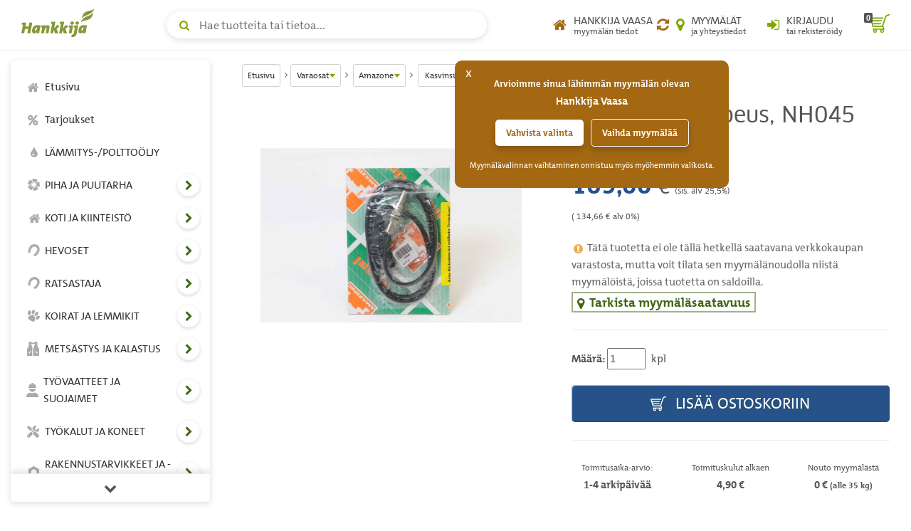

--- FILE ---
content_type: text/html; charset=UTF-8
request_url: https://www.hankkija.fi/sivusto/tuotekortti/tuotekortti_verkkokauppahinta_ajax.cfm?his=30316783&aid=2040451&mar=1&mt=0
body_size: 13289
content:

		<div class="price">
<style>.divValikoimarhm99{background:#ffffff !important;border-top: 2px solid #569fd9 !important;;border-bottom: 2px solid #569fd9 !important;;color: #569fd9 !important;;}.divValikoimarhm99-normloffer{background:#ffffff !important;border-top: 2px solid #d32242 !important;border-bottom: 2px solid #d32242 !important;color: #d32242 !important;}.slctkvalintalst{width: 40%;border: 1px solid #ccc;}.inpvalittutmaika-addon{z-index: 3;background: rgb(255,255,255);border: none;height: 24px;}.hinYksikko-add{margin-left: 5px; text-transform: lowercase; font-weight: normal;}.colorPrimarygreen{color: #82a705 !important;}.mrgnright-zero{margin-right: 0px !important;}</style>

<div id="lipscore-rating" data-ls-product-name="Tunnistin x nopeus, NH045" data-ls-product-id="AZNH045" data-ls-product-url="https://www.hankkija.fi/varaosat-ja-tarvikkeet/amazone/kasvinsuojeluruiskujen-varaosat/ia-tunnistin-x-nopeus_-nh045-2040451/"></div> 
		<div id="verkkokauppaHintaas">
			<div class="price mainPrice" style=""><div class="h2"><span class="price-amount " id="spanIsohintaTuotekortti"> 169,00 </span> &euro; <small style="color: #555;font-size: 45%;"> (sis. alv 25,5%)</small></div> <div><small>( 134,66 &euro; alv 0%)</small></div></div> 
			
			<div class="stock-text text-muted">
			<span class="mainBalance" style=""><i aria-hidden="true" class="fa fa-exclamation-circle warning fa-fw" style="margin-right: 0px;"></i><strong></strong> Tätä tuotetta ei ole tällä hetkellä saatavana verkkokaupan varastosta, mutta voit tilata sen myymälänoudolla niistä myymälöistä, joissa tuotetta on saldoilla.</span>
			</div>
			<div class="clearfix"></div>
			<div class="stock">
				

<style>.btnKatsoMyymalaSaldo{font-size: 1.8rem;color: #426716;border: 2px solid rgba(66, 103, 22,.5);padding-right: 5px;}.product-actions .product-stock .stock-table tr:hover>td>a{ color: rgb(255,255,255);}.product-actions .product-stock .stock-modal-link {margin: 10px 0;padding: 10px 20px;}.product-actions .price i { margin-right: 5px;vertical-align: middle;}.btntumma{background: #636363 !important;}</style>
<div class="product-stock">
	<a href="#productStockModal" id="productStockModalBtn_30316783" class="btnKatsoMyymalaSaldo " data-toggle="modal" data-target="#productStockModal"><strong><i aria-hidden="true" class="fa fa-fw fa-map-marker" style="margin-right: 0px;"></i>Tarkista myymäläsaatavuus</strong></a>
	<div class="modal fade" id="productStockModal" tabindex="-1" role="dialog">
		<div class="modal-dialog" role="document">
			<div class="modal-content">
				<div class="modal-header"><button type="button" class="close" data-dismiss="modal" aria-label="sulje"><span aria-hidden="true">&times;</span></button><div class="modal-title h4" id="productStockModalLabel">Tuotteen Tunnistin x nopeus, NH045 myymäläsaatavuus</div></div>
				<div class="modal-body">
					<p class="text-muted"><i aria-hidden="true" class="fa fa-info-circle text-primary"></i> Verkkokaupassa näkyvä myymäläsaatavuus on lähes ajantasainen. Jos tuotteen saldo on pieni, suosittelemme varmistamaan saatavuuden soittamalla myymälään.</p>
					<p class="text-muted"><i aria-hidden="true" class="fa fa-info-circle text-primary"></i> Voit varata tuotteen haluamaasi myymälään maksamalla sen verkossa ja valitsemalla ostoskorissa toimitustavaksi "Nouto myymälästä".</p>
					<p class="text-muted"><i aria-hidden="true" class="fa fa-info-circle text-primary"></i> Tuotteiden siirto myymälästä toiseen
					<ul>
					<li>Jos haluat tuotteen siirrettävän toisesta Hankkija-myymälästä omaan lähimpään myymälääsi, ota yhteyttä suoraan omaan myymälääsi. Henkilökuntamme tarkistaa puolestasi saatavuuden ja siirtomahdollisuudet.</li>
					<li>Myymälöiden välisissä siirroissa voi olla rajoituksia, esimerkiksi tuotteen hankalan kuljetettavuuden tai heikon saatavuuden vuoksi.</li>
					<li>Siirrettävien pakettilähetysten (enintään <strong>35 kg</strong>) hinta on asiakkaalle <strong>14,90 &euro;</strong>. Lavarahtien osalta kustannus määräytyy tapauskohtaisesti.</li>
					<li>Huomioithan, että kasveja emme valitettavasti siirrä myymälästä toiseen.</li>
					</ul>
					</p>
					<hr>
					<div class="row"><div class="col-sm-6"><div class="form-group"><label for="myymalaFilter">Rajaa myymälöitä:</label><input type="text" class="form-control" id="myymalaFilter" placeholder="Rajaa myymälöitä..." title="rajaa myymälöitä"></div></div></div>
					<div class="table-responsive"><table class="table table-striped stock-table" id="varastoSaldoTauluUusi"><colgroup><col width="60%"><col width="40%"></colgroup><thead id="varastoSaldotHead"><tr><th class="sorted ascending"><a role="button" href="#" onclick="return false;" id="stock_myymala_sort">Myymälä <i aria-hidden="true" class="fa fa-sort-desc"></i></a></th><th class=""><a role="button" href="#"  onclick="return false;" id="stock_saldo_sort">Saatavuus<i aria-hidden="true" class="fa fa-sort"></i></a></th></tr></thead><tbody id="varastoSaldotBody2"></tbody></table></div></div>
				<div class="modal-footer"><button type="button" class="btn btn-default rounded" data-dismiss="modal" aria-label="sulje myymäläsaatavuus">Sulje</button></div>
			</div>
		</div>
	</div>
</div>
<style>
.dataTables_filter input {border: 1px solid rgb(200,200,200);margin-left: 4px;}
</style>

			</div>
			
			<hr class="separator-line">
			
			<div class="clearfix"></div>
			<div class="tuotevalinnat">
				
					<div id="divTilausmaara" class="">
						<div id="divTilausmaaraError"></div>
						
<label for="tilausmaara">Määrä:</label>
<input type="text" id="tilausmaara" name="tilausmaara" value="1" size="4" maxlength="13" title="Määrä"  /> <span id="hinYksikko" class="hinYksikko-add">KPL</span>

					</div>
					
					<button  class="btn add-to-cart btn-block rounded btnShadowAdd " type="button" id="ostaTuote" data-sku="AZNH045" data-hiskoodi="30316783" data-hn="169.00" data-ttid="50121" data-tsaldo="0" data-btarkista="true"  data-tipsy="Tunnistin x nopeus, NH045" data-tnimi="Tunnistin x nopeus, NH045" onclick="lisaaTuotteetjaPaivitaOstoskori();lisaaTuotteenLisavarusteet();">	<i class="icon agri-icon-cart" aria-hidden="true"></i> Lisää ostoskoriin</button><span style="display: none;float: left;width: 100%;margin-top: 20px;padding: 5px;" id="tksiirykoriin"><p class="lead"><a href="/ostoskori/tuotteet.cfm" rel="nofollow"><i style="margin-right: 0px;" class="icon agri-icon-cart" aria-hidden="true"></i> Siirry ostoskoriin</a> tai jatka ostoksia</p></span> 
			<hr class="separator-line">
			<div class="delivery-info">
				<div class="row text-center">
					
<div class="col-xs-4">
	
				<div><small>Toimitusaika-arvio:</small></div><strong>1-4 arkipäivää</strong>
			
</div>
<div class="col-xs-4"><div><small>Toimituskulut alkaen</small></div><strong>   4,90 &euro;</strong></div> 
							<div class="col-xs-4"><div><small>Nouto myymälästä</small></div><div><strong>0 &euro; <small>(alle 35 kg)</small></strong></div></div>
						
                </div>
            </div>
				
			</div>
		</div>
	
<script>$(".divTSLkri").show();lipscore.initWidgets();</script>
</div>
	
<script>$(function() {$('#tilausmaara,#divTilausmaaraError').tipsy({className: 'errorTipsy',trigger: 'manual',html: true,title: 'data-tipsy',opacity: 1,gravity: 'ne'});$('#ostaTuote').tipsy({className: 'errorTipsy',trigger: 'manual',html: true,title: 'data-tipsy',opacity: 1,gravity: 's'});$('div.infoicon').tipsy({html: true,title: 'data-tipsy',opacity: 1,gravity: 'w'});$("#tilausmaara,#valintaLista,#divToimitusaikaValinta,#divTilausmaara,#divTilausmaaraError").click(function() {	$(this).removeClass("inputError");$("#tilausmaara,#valintaLista").removeClass("inputError");$("#divTilausMaaraError").removeClass("inputError");$("#tilausmaara,#divTilausMaaraError").tipsy('hide');$(".tipsy").hide();});});


</script>
<style>.tipsy {font-size: 16px !important; position: absolute; padding: 5px; z-index: 100000;}.tipsy-inner { background-color: #B4E204; color: #000; max-width: 100% !important; padding: 5px 8px 4px 8px; text-align: center;}.tipsy-inner { border-radius: 3px; -moz-border-radius: 3px; -webkit-border-radius: 3px;}.tipsy-inner { box-shadow: 0 0 5px #000000; -webkit-box-shadow: 0 0 5px #000000; -moz-box-shadow: 0 0 5px #000000;}.tipsy-arrow { position: absolute; width: 0; height: 0; line-height: 0; border: 5px dashed #000;}.tipsy-arrow-n { border-bottom-color: #B4E204;}.tipsy-arrow-s { border-top-color: #B4E204;}.tipsy-arrow-e { border-left-color: #B4E204;}.tipsy-arrow-w { border-right-color: #B4E204;}.tipsy-n .tipsy-arrow { top: 0px; left: 50%; margin-left: -5px; border-bottom-style: solid; border-top: none; border-left-color: transparent; border-right-color: transparent; }.tipsy-nw .tipsy-arrow { top: 0; left: 10px; border-bottom-style: solid; border-top: none; border-left-color: transparent; border-right-color: transparent;}.tipsy-ne .tipsy-arrow { top: 0; right: 10px; border-bottom-style: solid; border-top: none;  border-left-color: transparent; border-right-color: transparent;}.tipsy-s .tipsy-arrow { bottom: 0; left: 50%; margin-left: -5px; border-top-style: solid; border-bottom: none;  border-left-color: transparent; border-right-color: transparent; }.tipsy-sw .tipsy-arrow { bottom: 0; left: 10px; border-top-style: solid; border-bottom: none;  border-left-color: transparent; border-right-color: transparent;}.tipsy-se .tipsy-arrow { bottom: 0; right: 10px; border-top-style: solid; border-bottom: none; border-left-color: transparent; border-right-color: transparent;}.tipsy-e .tipsy-arrow { right: 0; top: 50%; margin-top: -5px; border-left-style: solid; border-right: none; border-top-color: transparent; border-bottom-color: transparent;}.tipsy-w .tipsy-arrow { left: 0; top: 50%; margin-top: -5px; border-right-style: solid; border-left: none; border-top-color: transparent; border-bottom-color: transparent; }.errorTipsy { font-size: 16px !important; position: absolute; padding: 5px; z-index: 100000; }.errorTipsy .tipsy-inner { background-color: #FFFBF6; color: #E80000;max-width: 100% !important;  padding: 5px 8px 4px 8px; text-align: center; }.errorTipsy .tipsy-inner { border-radius: 3px; -moz-border-radius: 3px; -webkit-border-radius: 3px; }.errorTipsy .tipsy-inner { box-shadow: 0 0 5px #000000; -webkit-box-shadow: 0 0 5px #000000; -moz-box-shadow: 0 0 5px #000000; border: 1px solid #E80000;}.errorTipsy .tipsy-arrow-n { border-bottom-color: #E80000;}.errorTipsy .tipsy-arrow-s { border-top-color: #E80000;}.errorTipsy .tipsy-arrow-e { border-left-color: #E80000;}.errorTipsy .tipsy-arrow-w { border-right-color: #E80000;}.errorTipsy .tipsy-n .tipsy-arrow { top: 0px; left: 50%; margin-left: -5px; border-bottom-style: solid; border-top: none; border-left-color: transparent; border-right-color: transparent; }.errorTipsy .tipsy-nw .tipsy-arrow { top: 0; left: 10px; border-bottom-style: solid; border-top: none; border-left-color: transparent; border-right-color: transparent;}.errorTipsy .tipsy-ne .tipsy-arrow { top: 0; right: 10px; border-bottom-style: solid; border-top: none;  border-left-color: transparent; border-right-color: transparent;}.errorTipsy .tipsy-s .tipsy-arrow { bottom: 0; left: 50%; margin-left: -5px; border-top-style: solid; border-bottom: none;  border-left-color: transparent; border-right-color: transparent; }.errorTipsy .tipsy-sw .tipsy-arrow { bottom: 0; left: 10px; border-top-style: solid; border-bottom: none;  border-left-color: transparent; border-right-color: transparent; }.errorTipsy .tipsy-se .tipsy-arrow { bottom: 0; right: 10px; border-top-style: solid; border-bottom: none; border-left-color: transparent; border-right-color: transparent; }.errorTipsy .tipsy-e .tipsy-arrow { right: 0; top: 50%; margin-top: -5px; border-left-style: solid; border-right: none; border-top-color: transparent; border-bottom-color: transparent; }.errorTipsy .tipsy-w .tipsy-arrow { left: 0; top: 50%; margin-top: -5px; border-right-style: solid; border-left: none; border-top-color: transparent; border-bottom-color: transparent; }

</style>
<script>dataLayer.push({ ecommerce: null });dataLayer.push({event: "view_item",ecommerce: {currency: "EUR",value: "169.00",items: [{item_name: "Tunnistin x nopeus, NH045",price: "169.00",item_id: "AZNH045",item_category: "Hyvinkää ja muut myymälät/Verkkokaupan varasto",item_category2:	"",item_category3:	"",item_category4:	"",item_category5:	"",quantity:		"1",discount:		"0",dimension12:	"",dimension13:	"",dimension1:		"true",dimension2:		"true",dimension9:		"49",dimension10:	"157",dimension3:		"normal"}]}});</script> 
<script>function fnDataLayerStcokView(){ dataLayer.push({event: "instore_stock",	ecommerce: {currency: "EUR",value:"169.00", items:[{item_name: "Tunnistin x nopeus, NH045",price: "169.00",item_id: "AZNH045",item_category: "Hyvinkää ja muut myymälät/Verkkokaupan varasto",item_category2:	"",item_category3:	"",item_category4:	"",item_category5:	"",quantity:		"1",discount:		"0",dimension12:	"0",dimension13:	"",dimension1:		"true",dimension2:		"true",dimension9:		"49",dimension10:	"157",dimension3:		"normal"}]}});} function fnGetDiscount() {return 0;} function fnGetDiscountPrctn() {return 0;}</script>

	